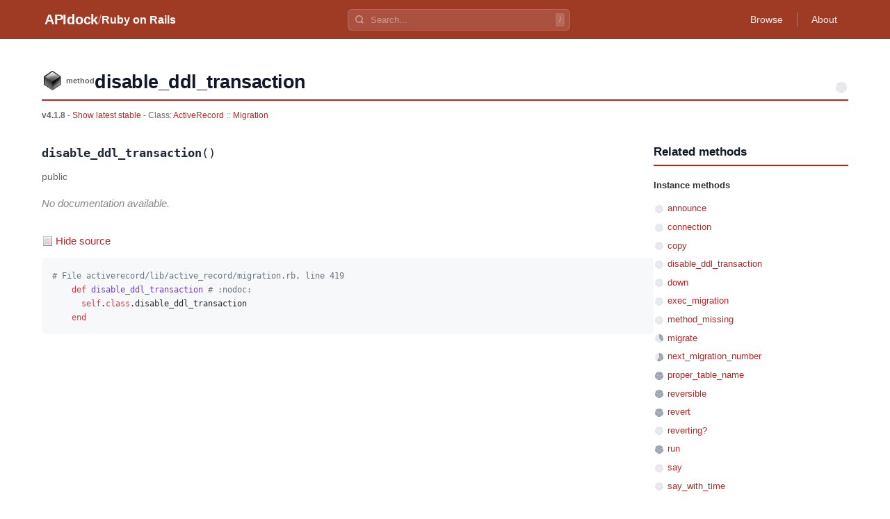

--- FILE ---
content_type: text/html
request_url: https://apidock.com/rails/v4.1.8/ActiveRecord/Migration/disable_ddl_transaction
body_size: 2949
content:
<!DOCTYPE html><html lang="en"> <head><meta charset="UTF-8"><meta name="viewport" content="width=device-width, initial-scale=1.0"><meta name="description" content="ActiveRecord::Migration#disable_ddl_transaction - Ruby on Rails API documentation. View source code and usage examples."><!-- Canonical URL --><link rel="canonical" href="https://apidock.com/rails/ActiveRecord/Migration/disable_ddl_transaction"><!-- Open Graph --><meta property="og:type" content="article"><meta property="og:title" content="ActiveRecord::Migration#disable_ddl_transaction - APIdock"><meta property="og:description" content="ActiveRecord::Migration#disable_ddl_transaction - Ruby on Rails API documentation. View source code and usage examples."><meta property="og:url" content="https://apidock.com/rails/ActiveRecord/Migration/disable_ddl_transaction"><meta property="og:site_name" content="APIdock"><meta property="og:image" content="https://apidock.com/images/og-default.png"><!-- Twitter Card --><meta name="twitter:card" content="summary_large_image"><meta name="twitter:title" content="ActiveRecord::Migration#disable_ddl_transaction - APIdock"><meta name="twitter:description" content="ActiveRecord::Migration#disable_ddl_transaction - Ruby on Rails API documentation. View source code and usage examples."><meta name="twitter:image" content="https://apidock.com/images/og-default.png"><!-- Resource hints --><link rel="dns-prefetch" href="//github.com"><!-- Favicon --><link rel="icon" type="image/png" sizes="32x32" href="/images/apidock_icon_32.png"><link rel="icon" type="image/png" sizes="16x16" href="/images/apidock_icon_16.png"><link rel="apple-touch-icon" sizes="180x180" href="/images/apidock_icon_512.png"><title>ActiveRecord::Migration#disable_ddl_transaction - APIdock</title><link rel="stylesheet" href="/_astro/_path_.BXZqSx95.css">
<style>#content_wrapper[data-astro-cid-kxeyux4d]{max-width:1200px;margin:0 auto;padding:20px}#content[data-astro-cid-kxeyux4d]{background:#fff}.clearfix[data-astro-cid-kxeyux4d]:after{content:"";display:table;clear:both}
</style>
<link rel="stylesheet" href="/_astro/_path_.BbbhomgJ.css">
<style>.importance-icon[data-astro-cid-fdlb5cd3]{vertical-align:middle;flex-shrink:0}.importance-sm[data-astro-cid-fdlb5cd3]{width:16px;height:16px}
</style></head> <body> <div id="body2">  <script type="application/ld+json">{"@context":"https://schema.org","@type":"BreadcrumbList","itemListElement":[{"@type":"ListItem","position":1,"name":"APIdock","item":"https://apidock.com/"},{"@type":"ListItem","position":2,"name":"Ruby on Rails","item":"https://apidock.com/rails"},{"@type":"ListItem","position":3,"name":"ActiveRecord","item":"https://apidock.com/rails/ActiveRecord"},{"@type":"ListItem","position":4,"name":"Migration","item":"https://apidock.com/rails/ActiveRecord/Migration"},{"@type":"ListItem","position":5,"name":"disable_ddl_transaction","item":"https://apidock.com/rails/ActiveRecord/Migration/disable_ddl_transaction"}]}</script> <header class="header" style="background-color: #9F3B25" data-astro-cid-3ef6ksr2> <div class="header-content" data-astro-cid-3ef6ksr2> <div class="header-left" data-astro-cid-3ef6ksr2> <a href="/" class="logo" data-astro-cid-3ef6ksr2>APIdock</a>  <span class="separator" data-astro-cid-3ef6ksr2>/</span> <a href="/rails" class="project-name" data-astro-cid-3ef6ksr2>Ruby on Rails</a>  </div> <div class="header-search" data-project="rails" data-astro-cid-mjrxwznw> <div class="search-container" data-astro-cid-mjrxwznw> <svg class="search-icon" width="14" height="14" viewBox="0 0 24 24" fill="none" stroke="currentColor" stroke-width="2.5" data-astro-cid-mjrxwznw> <circle cx="11" cy="11" r="8" data-astro-cid-mjrxwznw></circle> <path d="m21 21-4.35-4.35" data-astro-cid-mjrxwznw></path> </svg> <input type="text" class="search-input" placeholder="Search..." autocomplete="off" data-astro-cid-mjrxwznw> <kbd class="search-shortcut" data-astro-cid-mjrxwznw>/</kbd> </div> <div class="search-dropdown" data-astro-cid-mjrxwznw> <div class="search-dropdown-content" data-astro-cid-mjrxwznw></div> </div> </div> <script type="module" src="/_astro/SearchBar.astro_astro_type_script_index_0_lang.CTIPZ1wI.js"></script>  <nav class="header-nav" data-astro-cid-3ef6ksr2>  <a href="/rails/browse" class="nav-link" data-astro-cid-3ef6ksr2>Browse</a> <span class="nav-divider" data-astro-cid-3ef6ksr2></span>  <a href="/about" class="nav-link" data-astro-cid-3ef6ksr2>About</a> </nav> </div> </header>  <div id="content_wrapper" data-astro-cid-kxeyux4d> <div id="content" class="clearfix" data-astro-cid-kxeyux4d> <div id="docs_container" data-astro-cid-kxeyux4d>  <div id="docs_header"> <div id="title" class="clearfix"> <div id="title_prefix_method" class="title_prefix"> <span>method</span> </div> <div id="title_name"> <h1>disable_ddl_transaction</h1> </div> <svg width="20" height="20" viewBox="0 0 20 20" class="importance-icon" title="Importance: 0/5" role="img" aria-label="Importance: 0 out of 5" data-astro-cid-fdlb5cd3> <path d="M10,10 L10.00,2.00 A8,8 0 0,1 17.39,6.93 Z" fill="#e5e7eb" data-astro-cid-fdlb5cd3></path><path d="M10,10 L17.61,7.53 A8,8 0 0,1 15.20,16.08 Z" fill="#e5e7eb" data-astro-cid-fdlb5cd3></path><path d="M10,10 L14.70,16.47 A8,8 0 0,1 5.83,16.83 Z" fill="#e5e7eb" data-astro-cid-fdlb5cd3></path><path d="M10,10 L5.30,16.47 A8,8 0 0,1 2.22,8.14 Z" fill="#e5e7eb" data-astro-cid-fdlb5cd3></path><path d="M10,10 L2.39,7.53 A8,8 0 0,1 9.36,2.03 Z" fill="#e5e7eb" data-astro-cid-fdlb5cd3></path> </svg>  </div> <div id="docs_info">  <strong>v4.1.8</strong> -
<a href="/rails/ActiveRecord/Migration/disable_ddl_transaction">
Show latest stable
</a>   - Class:
<span class="namespace_path" data-astro-cid-cfhozkto> <a href="/rails/v4.1.8/ActiveRecord" data-astro-cid-cfhozkto>ActiveRecord</a><span class="separator" data-astro-cid-cfhozkto>::</span><a href="/rails/v4.1.8/ActiveRecord/Migration" data-astro-cid-cfhozkto>Migration</a> </span>  </div> </div><div id="docs_content" data-astro-cid-tu2lzam2><div id="docs_body" data-astro-cid-tu2lzam2><div class="method-signature" data-astro-cid-tu2lzam2><code data-astro-cid-tu2lzam2><strong data-astro-cid-tu2lzam2>disable_ddl_transaction</strong>()</code></div><div class="visibility-badge" data-astro-cid-tu2lzam2><em data-astro-cid-tu2lzam2>public</em></div><div class="description no-description" data-astro-cid-tu2lzam2><p data-astro-cid-tu2lzam2>No documentation available.</p></div><div class="sourcecode" data-astro-cid-jgrc2lfe> <button type="button" class="source-toggle" data-astro-cid-jgrc2lfe> Hide source </button> <div class="source-code" style data-astro-cid-jgrc2lfe> <pre data-astro-cid-jgrc2lfe><code class="language-ruby" data-astro-cid-jgrc2lfe># File activerecord/lib/active_record/migration.rb, line 419
    def disable_ddl_transaction # :nodoc:
      self.class.disable_ddl_transaction
    end</code></pre> </div> </div> <script type="module" src="/_astro/CodeBlock.astro_astro_type_script_index_0_lang.D5KqI5K3.js"></script>  </div><div id="related"><div id="related_title"><h3>Related methods</h3></div><ul><li class="related_header">Instance methods</li><li><svg width="16" height="16" viewBox="0 0 16 16" class="importance-icon importance-sm" title="Importance: 0/5" role="img" aria-label="Importance: 0 out of 5" data-astro-cid-fdlb5cd3> <path d="M8,8 L8.00,2.00 A6,6 0 0,1 13.54,5.70 Z" fill="#e5e7eb" data-astro-cid-fdlb5cd3></path><path d="M8,8 L13.71,6.15 A6,6 0 0,1 11.90,12.56 Z" fill="#e5e7eb" data-astro-cid-fdlb5cd3></path><path d="M8,8 L11.53,12.85 A6,6 0 0,1 4.87,13.12 Z" fill="#e5e7eb" data-astro-cid-fdlb5cd3></path><path d="M8,8 L4.47,12.85 A6,6 0 0,1 2.16,6.61 Z" fill="#e5e7eb" data-astro-cid-fdlb5cd3></path><path d="M8,8 L2.29,6.15 A6,6 0 0,1 7.52,2.02 Z" fill="#e5e7eb" data-astro-cid-fdlb5cd3></path> </svg> <a href="/rails/v4.1.8/ActiveRecord/Migration/announce">announce</a></li><li><svg width="16" height="16" viewBox="0 0 16 16" class="importance-icon importance-sm" title="Importance: 0/5" role="img" aria-label="Importance: 0 out of 5" data-astro-cid-fdlb5cd3> <path d="M8,8 L8.00,2.00 A6,6 0 0,1 13.54,5.70 Z" fill="#e5e7eb" data-astro-cid-fdlb5cd3></path><path d="M8,8 L13.71,6.15 A6,6 0 0,1 11.90,12.56 Z" fill="#e5e7eb" data-astro-cid-fdlb5cd3></path><path d="M8,8 L11.53,12.85 A6,6 0 0,1 4.87,13.12 Z" fill="#e5e7eb" data-astro-cid-fdlb5cd3></path><path d="M8,8 L4.47,12.85 A6,6 0 0,1 2.16,6.61 Z" fill="#e5e7eb" data-astro-cid-fdlb5cd3></path><path d="M8,8 L2.29,6.15 A6,6 0 0,1 7.52,2.02 Z" fill="#e5e7eb" data-astro-cid-fdlb5cd3></path> </svg> <a href="/rails/v4.1.8/ActiveRecord/Migration/connection">connection</a></li><li><svg width="16" height="16" viewBox="0 0 16 16" class="importance-icon importance-sm" title="Importance: 0/5" role="img" aria-label="Importance: 0 out of 5" data-astro-cid-fdlb5cd3> <path d="M8,8 L8.00,2.00 A6,6 0 0,1 13.54,5.70 Z" fill="#e5e7eb" data-astro-cid-fdlb5cd3></path><path d="M8,8 L13.71,6.15 A6,6 0 0,1 11.90,12.56 Z" fill="#e5e7eb" data-astro-cid-fdlb5cd3></path><path d="M8,8 L11.53,12.85 A6,6 0 0,1 4.87,13.12 Z" fill="#e5e7eb" data-astro-cid-fdlb5cd3></path><path d="M8,8 L4.47,12.85 A6,6 0 0,1 2.16,6.61 Z" fill="#e5e7eb" data-astro-cid-fdlb5cd3></path><path d="M8,8 L2.29,6.15 A6,6 0 0,1 7.52,2.02 Z" fill="#e5e7eb" data-astro-cid-fdlb5cd3></path> </svg> <a href="/rails/v4.1.8/ActiveRecord/Migration/copy">copy</a></li><li><svg width="16" height="16" viewBox="0 0 16 16" class="importance-icon importance-sm" title="Importance: 0/5" role="img" aria-label="Importance: 0 out of 5" data-astro-cid-fdlb5cd3> <path d="M8,8 L8.00,2.00 A6,6 0 0,1 13.54,5.70 Z" fill="#e5e7eb" data-astro-cid-fdlb5cd3></path><path d="M8,8 L13.71,6.15 A6,6 0 0,1 11.90,12.56 Z" fill="#e5e7eb" data-astro-cid-fdlb5cd3></path><path d="M8,8 L11.53,12.85 A6,6 0 0,1 4.87,13.12 Z" fill="#e5e7eb" data-astro-cid-fdlb5cd3></path><path d="M8,8 L4.47,12.85 A6,6 0 0,1 2.16,6.61 Z" fill="#e5e7eb" data-astro-cid-fdlb5cd3></path><path d="M8,8 L2.29,6.15 A6,6 0 0,1 7.52,2.02 Z" fill="#e5e7eb" data-astro-cid-fdlb5cd3></path> </svg> <a href="/rails/v4.1.8/ActiveRecord/Migration/disable_ddl_transaction">disable_ddl_transaction</a></li><li><svg width="16" height="16" viewBox="0 0 16 16" class="importance-icon importance-sm" title="Importance: 0/5" role="img" aria-label="Importance: 0 out of 5" data-astro-cid-fdlb5cd3> <path d="M8,8 L8.00,2.00 A6,6 0 0,1 13.54,5.70 Z" fill="#e5e7eb" data-astro-cid-fdlb5cd3></path><path d="M8,8 L13.71,6.15 A6,6 0 0,1 11.90,12.56 Z" fill="#e5e7eb" data-astro-cid-fdlb5cd3></path><path d="M8,8 L11.53,12.85 A6,6 0 0,1 4.87,13.12 Z" fill="#e5e7eb" data-astro-cid-fdlb5cd3></path><path d="M8,8 L4.47,12.85 A6,6 0 0,1 2.16,6.61 Z" fill="#e5e7eb" data-astro-cid-fdlb5cd3></path><path d="M8,8 L2.29,6.15 A6,6 0 0,1 7.52,2.02 Z" fill="#e5e7eb" data-astro-cid-fdlb5cd3></path> </svg> <a href="/rails/v4.1.8/ActiveRecord/Migration/down">down</a></li><li><svg width="16" height="16" viewBox="0 0 16 16" class="importance-icon importance-sm" title="Importance: 0/5" role="img" aria-label="Importance: 0 out of 5" data-astro-cid-fdlb5cd3> <path d="M8,8 L8.00,2.00 A6,6 0 0,1 13.54,5.70 Z" fill="#e5e7eb" data-astro-cid-fdlb5cd3></path><path d="M8,8 L13.71,6.15 A6,6 0 0,1 11.90,12.56 Z" fill="#e5e7eb" data-astro-cid-fdlb5cd3></path><path d="M8,8 L11.53,12.85 A6,6 0 0,1 4.87,13.12 Z" fill="#e5e7eb" data-astro-cid-fdlb5cd3></path><path d="M8,8 L4.47,12.85 A6,6 0 0,1 2.16,6.61 Z" fill="#e5e7eb" data-astro-cid-fdlb5cd3></path><path d="M8,8 L2.29,6.15 A6,6 0 0,1 7.52,2.02 Z" fill="#e5e7eb" data-astro-cid-fdlb5cd3></path> </svg> <a href="/rails/v4.1.8/ActiveRecord/Migration/exec_migration">exec_migration</a></li><li><svg width="16" height="16" viewBox="0 0 16 16" class="importance-icon importance-sm" title="Importance: 0/5" role="img" aria-label="Importance: 0 out of 5" data-astro-cid-fdlb5cd3> <path d="M8,8 L8.00,2.00 A6,6 0 0,1 13.54,5.70 Z" fill="#e5e7eb" data-astro-cid-fdlb5cd3></path><path d="M8,8 L13.71,6.15 A6,6 0 0,1 11.90,12.56 Z" fill="#e5e7eb" data-astro-cid-fdlb5cd3></path><path d="M8,8 L11.53,12.85 A6,6 0 0,1 4.87,13.12 Z" fill="#e5e7eb" data-astro-cid-fdlb5cd3></path><path d="M8,8 L4.47,12.85 A6,6 0 0,1 2.16,6.61 Z" fill="#e5e7eb" data-astro-cid-fdlb5cd3></path><path d="M8,8 L2.29,6.15 A6,6 0 0,1 7.52,2.02 Z" fill="#e5e7eb" data-astro-cid-fdlb5cd3></path> </svg> <a href="/rails/v4.1.8/ActiveRecord/Migration/method_missing">method_missing</a></li><li><svg width="16" height="16" viewBox="0 0 16 16" class="importance-icon importance-sm" title="Importance: 2/5" role="img" aria-label="Importance: 2 out of 5" data-astro-cid-fdlb5cd3> <path d="M8,8 L8.00,2.00 A6,6 0 0,1 13.54,5.70 Z" fill="#9ca3af" data-astro-cid-fdlb5cd3></path><path d="M8,8 L13.71,6.15 A6,6 0 0,1 11.90,12.56 Z" fill="#9ca3af" data-astro-cid-fdlb5cd3></path><path d="M8,8 L11.53,12.85 A6,6 0 0,1 4.87,13.12 Z" fill="#e5e7eb" data-astro-cid-fdlb5cd3></path><path d="M8,8 L4.47,12.85 A6,6 0 0,1 2.16,6.61 Z" fill="#e5e7eb" data-astro-cid-fdlb5cd3></path><path d="M8,8 L2.29,6.15 A6,6 0 0,1 7.52,2.02 Z" fill="#e5e7eb" data-astro-cid-fdlb5cd3></path> </svg> <a href="/rails/v4.1.8/ActiveRecord/Migration/migrate">migrate</a></li><li><svg width="16" height="16" viewBox="0 0 16 16" class="importance-icon importance-sm" title="Importance: 3/5" role="img" aria-label="Importance: 3 out of 5" data-astro-cid-fdlb5cd3> <path d="M8,8 L8.00,2.00 A6,6 0 0,1 13.54,5.70 Z" fill="#9ca3af" data-astro-cid-fdlb5cd3></path><path d="M8,8 L13.71,6.15 A6,6 0 0,1 11.90,12.56 Z" fill="#9ca3af" data-astro-cid-fdlb5cd3></path><path d="M8,8 L11.53,12.85 A6,6 0 0,1 4.87,13.12 Z" fill="#9ca3af" data-astro-cid-fdlb5cd3></path><path d="M8,8 L4.47,12.85 A6,6 0 0,1 2.16,6.61 Z" fill="#e5e7eb" data-astro-cid-fdlb5cd3></path><path d="M8,8 L2.29,6.15 A6,6 0 0,1 7.52,2.02 Z" fill="#e5e7eb" data-astro-cid-fdlb5cd3></path> </svg> <a href="/rails/v4.1.8/ActiveRecord/Migration/next_migration_number">next_migration_number</a></li><li><svg width="16" height="16" viewBox="0 0 16 16" class="importance-icon importance-sm" title="Importance: 5/5" role="img" aria-label="Importance: 5 out of 5" data-astro-cid-fdlb5cd3> <path d="M8,8 L8.00,2.00 A6,6 0 0,1 13.54,5.70 Z" fill="#9ca3af" data-astro-cid-fdlb5cd3></path><path d="M8,8 L13.71,6.15 A6,6 0 0,1 11.90,12.56 Z" fill="#9ca3af" data-astro-cid-fdlb5cd3></path><path d="M8,8 L11.53,12.85 A6,6 0 0,1 4.87,13.12 Z" fill="#9ca3af" data-astro-cid-fdlb5cd3></path><path d="M8,8 L4.47,12.85 A6,6 0 0,1 2.16,6.61 Z" fill="#9ca3af" data-astro-cid-fdlb5cd3></path><path d="M8,8 L2.29,6.15 A6,6 0 0,1 7.52,2.02 Z" fill="#9ca3af" data-astro-cid-fdlb5cd3></path> </svg> <a href="/rails/v4.1.8/ActiveRecord/Migration/proper_table_name">proper_table_name</a></li><li><svg width="16" height="16" viewBox="0 0 16 16" class="importance-icon importance-sm" title="Importance: 5/5" role="img" aria-label="Importance: 5 out of 5" data-astro-cid-fdlb5cd3> <path d="M8,8 L8.00,2.00 A6,6 0 0,1 13.54,5.70 Z" fill="#9ca3af" data-astro-cid-fdlb5cd3></path><path d="M8,8 L13.71,6.15 A6,6 0 0,1 11.90,12.56 Z" fill="#9ca3af" data-astro-cid-fdlb5cd3></path><path d="M8,8 L11.53,12.85 A6,6 0 0,1 4.87,13.12 Z" fill="#9ca3af" data-astro-cid-fdlb5cd3></path><path d="M8,8 L4.47,12.85 A6,6 0 0,1 2.16,6.61 Z" fill="#9ca3af" data-astro-cid-fdlb5cd3></path><path d="M8,8 L2.29,6.15 A6,6 0 0,1 7.52,2.02 Z" fill="#9ca3af" data-astro-cid-fdlb5cd3></path> </svg> <a href="/rails/v4.1.8/ActiveRecord/Migration/reversible">reversible</a></li><li><svg width="16" height="16" viewBox="0 0 16 16" class="importance-icon importance-sm" title="Importance: 5/5" role="img" aria-label="Importance: 5 out of 5" data-astro-cid-fdlb5cd3> <path d="M8,8 L8.00,2.00 A6,6 0 0,1 13.54,5.70 Z" fill="#9ca3af" data-astro-cid-fdlb5cd3></path><path d="M8,8 L13.71,6.15 A6,6 0 0,1 11.90,12.56 Z" fill="#9ca3af" data-astro-cid-fdlb5cd3></path><path d="M8,8 L11.53,12.85 A6,6 0 0,1 4.87,13.12 Z" fill="#9ca3af" data-astro-cid-fdlb5cd3></path><path d="M8,8 L4.47,12.85 A6,6 0 0,1 2.16,6.61 Z" fill="#9ca3af" data-astro-cid-fdlb5cd3></path><path d="M8,8 L2.29,6.15 A6,6 0 0,1 7.52,2.02 Z" fill="#9ca3af" data-astro-cid-fdlb5cd3></path> </svg> <a href="/rails/v4.1.8/ActiveRecord/Migration/revert">revert</a></li><li><svg width="16" height="16" viewBox="0 0 16 16" class="importance-icon importance-sm" title="Importance: 0/5" role="img" aria-label="Importance: 0 out of 5" data-astro-cid-fdlb5cd3> <path d="M8,8 L8.00,2.00 A6,6 0 0,1 13.54,5.70 Z" fill="#e5e7eb" data-astro-cid-fdlb5cd3></path><path d="M8,8 L13.71,6.15 A6,6 0 0,1 11.90,12.56 Z" fill="#e5e7eb" data-astro-cid-fdlb5cd3></path><path d="M8,8 L11.53,12.85 A6,6 0 0,1 4.87,13.12 Z" fill="#e5e7eb" data-astro-cid-fdlb5cd3></path><path d="M8,8 L4.47,12.85 A6,6 0 0,1 2.16,6.61 Z" fill="#e5e7eb" data-astro-cid-fdlb5cd3></path><path d="M8,8 L2.29,6.15 A6,6 0 0,1 7.52,2.02 Z" fill="#e5e7eb" data-astro-cid-fdlb5cd3></path> </svg> <a href="/rails/v4.1.8/ActiveRecord/Migration/reverting%3F">reverting?</a></li><li><svg width="16" height="16" viewBox="0 0 16 16" class="importance-icon importance-sm" title="Importance: 5/5" role="img" aria-label="Importance: 5 out of 5" data-astro-cid-fdlb5cd3> <path d="M8,8 L8.00,2.00 A6,6 0 0,1 13.54,5.70 Z" fill="#9ca3af" data-astro-cid-fdlb5cd3></path><path d="M8,8 L13.71,6.15 A6,6 0 0,1 11.90,12.56 Z" fill="#9ca3af" data-astro-cid-fdlb5cd3></path><path d="M8,8 L11.53,12.85 A6,6 0 0,1 4.87,13.12 Z" fill="#9ca3af" data-astro-cid-fdlb5cd3></path><path d="M8,8 L4.47,12.85 A6,6 0 0,1 2.16,6.61 Z" fill="#9ca3af" data-astro-cid-fdlb5cd3></path><path d="M8,8 L2.29,6.15 A6,6 0 0,1 7.52,2.02 Z" fill="#9ca3af" data-astro-cid-fdlb5cd3></path> </svg> <a href="/rails/v4.1.8/ActiveRecord/Migration/run">run</a></li><li><svg width="16" height="16" viewBox="0 0 16 16" class="importance-icon importance-sm" title="Importance: 0/5" role="img" aria-label="Importance: 0 out of 5" data-astro-cid-fdlb5cd3> <path d="M8,8 L8.00,2.00 A6,6 0 0,1 13.54,5.70 Z" fill="#e5e7eb" data-astro-cid-fdlb5cd3></path><path d="M8,8 L13.71,6.15 A6,6 0 0,1 11.90,12.56 Z" fill="#e5e7eb" data-astro-cid-fdlb5cd3></path><path d="M8,8 L11.53,12.85 A6,6 0 0,1 4.87,13.12 Z" fill="#e5e7eb" data-astro-cid-fdlb5cd3></path><path d="M8,8 L4.47,12.85 A6,6 0 0,1 2.16,6.61 Z" fill="#e5e7eb" data-astro-cid-fdlb5cd3></path><path d="M8,8 L2.29,6.15 A6,6 0 0,1 7.52,2.02 Z" fill="#e5e7eb" data-astro-cid-fdlb5cd3></path> </svg> <a href="/rails/v4.1.8/ActiveRecord/Migration/say">say</a></li><li><svg width="16" height="16" viewBox="0 0 16 16" class="importance-icon importance-sm" title="Importance: 0/5" role="img" aria-label="Importance: 0 out of 5" data-astro-cid-fdlb5cd3> <path d="M8,8 L8.00,2.00 A6,6 0 0,1 13.54,5.70 Z" fill="#e5e7eb" data-astro-cid-fdlb5cd3></path><path d="M8,8 L13.71,6.15 A6,6 0 0,1 11.90,12.56 Z" fill="#e5e7eb" data-astro-cid-fdlb5cd3></path><path d="M8,8 L11.53,12.85 A6,6 0 0,1 4.87,13.12 Z" fill="#e5e7eb" data-astro-cid-fdlb5cd3></path><path d="M8,8 L4.47,12.85 A6,6 0 0,1 2.16,6.61 Z" fill="#e5e7eb" data-astro-cid-fdlb5cd3></path><path d="M8,8 L2.29,6.15 A6,6 0 0,1 7.52,2.02 Z" fill="#e5e7eb" data-astro-cid-fdlb5cd3></path> </svg> <a href="/rails/v4.1.8/ActiveRecord/Migration/say_with_time">say_with_time</a></li><li><svg width="16" height="16" viewBox="0 0 16 16" class="importance-icon importance-sm" title="Importance: 0/5" role="img" aria-label="Importance: 0 out of 5" data-astro-cid-fdlb5cd3> <path d="M8,8 L8.00,2.00 A6,6 0 0,1 13.54,5.70 Z" fill="#e5e7eb" data-astro-cid-fdlb5cd3></path><path d="M8,8 L13.71,6.15 A6,6 0 0,1 11.90,12.56 Z" fill="#e5e7eb" data-astro-cid-fdlb5cd3></path><path d="M8,8 L11.53,12.85 A6,6 0 0,1 4.87,13.12 Z" fill="#e5e7eb" data-astro-cid-fdlb5cd3></path><path d="M8,8 L4.47,12.85 A6,6 0 0,1 2.16,6.61 Z" fill="#e5e7eb" data-astro-cid-fdlb5cd3></path><path d="M8,8 L2.29,6.15 A6,6 0 0,1 7.52,2.02 Z" fill="#e5e7eb" data-astro-cid-fdlb5cd3></path> </svg> <a href="/rails/v4.1.8/ActiveRecord/Migration/suppress_messages">suppress_messages</a></li><li><svg width="16" height="16" viewBox="0 0 16 16" class="importance-icon importance-sm" title="Importance: 0/5" role="img" aria-label="Importance: 0 out of 5" data-astro-cid-fdlb5cd3> <path d="M8,8 L8.00,2.00 A6,6 0 0,1 13.54,5.70 Z" fill="#e5e7eb" data-astro-cid-fdlb5cd3></path><path d="M8,8 L13.71,6.15 A6,6 0 0,1 11.90,12.56 Z" fill="#e5e7eb" data-astro-cid-fdlb5cd3></path><path d="M8,8 L11.53,12.85 A6,6 0 0,1 4.87,13.12 Z" fill="#e5e7eb" data-astro-cid-fdlb5cd3></path><path d="M8,8 L4.47,12.85 A6,6 0 0,1 2.16,6.61 Z" fill="#e5e7eb" data-astro-cid-fdlb5cd3></path><path d="M8,8 L2.29,6.15 A6,6 0 0,1 7.52,2.02 Z" fill="#e5e7eb" data-astro-cid-fdlb5cd3></path> </svg> <a href="/rails/v4.1.8/ActiveRecord/Migration/table_name_options">table_name_options</a></li><li><svg width="16" height="16" viewBox="0 0 16 16" class="importance-icon importance-sm" title="Importance: 0/5" role="img" aria-label="Importance: 0 out of 5" data-astro-cid-fdlb5cd3> <path d="M8,8 L8.00,2.00 A6,6 0 0,1 13.54,5.70 Z" fill="#e5e7eb" data-astro-cid-fdlb5cd3></path><path d="M8,8 L13.71,6.15 A6,6 0 0,1 11.90,12.56 Z" fill="#e5e7eb" data-astro-cid-fdlb5cd3></path><path d="M8,8 L11.53,12.85 A6,6 0 0,1 4.87,13.12 Z" fill="#e5e7eb" data-astro-cid-fdlb5cd3></path><path d="M8,8 L4.47,12.85 A6,6 0 0,1 2.16,6.61 Z" fill="#e5e7eb" data-astro-cid-fdlb5cd3></path><path d="M8,8 L2.29,6.15 A6,6 0 0,1 7.52,2.02 Z" fill="#e5e7eb" data-astro-cid-fdlb5cd3></path> </svg> <a href="/rails/v4.1.8/ActiveRecord/Migration/up">up</a></li><li><svg width="16" height="16" viewBox="0 0 16 16" class="importance-icon importance-sm" title="Importance: 0/5" role="img" aria-label="Importance: 0 out of 5" data-astro-cid-fdlb5cd3> <path d="M8,8 L8.00,2.00 A6,6 0 0,1 13.54,5.70 Z" fill="#e5e7eb" data-astro-cid-fdlb5cd3></path><path d="M8,8 L13.71,6.15 A6,6 0 0,1 11.90,12.56 Z" fill="#e5e7eb" data-astro-cid-fdlb5cd3></path><path d="M8,8 L11.53,12.85 A6,6 0 0,1 4.87,13.12 Z" fill="#e5e7eb" data-astro-cid-fdlb5cd3></path><path d="M8,8 L4.47,12.85 A6,6 0 0,1 2.16,6.61 Z" fill="#e5e7eb" data-astro-cid-fdlb5cd3></path><path d="M8,8 L2.29,6.15 A6,6 0 0,1 7.52,2.02 Z" fill="#e5e7eb" data-astro-cid-fdlb5cd3></path> </svg> <a href="/rails/v4.1.8/ActiveRecord/Migration/write">write</a></li><li class="related_header">Class methods</li><li><svg width="16" height="16" viewBox="0 0 16 16" class="importance-icon importance-sm" title="Importance: 0/5" role="img" aria-label="Importance: 0 out of 5" data-astro-cid-fdlb5cd3> <path d="M8,8 L8.00,2.00 A6,6 0 0,1 13.54,5.70 Z" fill="#e5e7eb" data-astro-cid-fdlb5cd3></path><path d="M8,8 L13.71,6.15 A6,6 0 0,1 11.90,12.56 Z" fill="#e5e7eb" data-astro-cid-fdlb5cd3></path><path d="M8,8 L11.53,12.85 A6,6 0 0,1 4.87,13.12 Z" fill="#e5e7eb" data-astro-cid-fdlb5cd3></path><path d="M8,8 L4.47,12.85 A6,6 0 0,1 2.16,6.61 Z" fill="#e5e7eb" data-astro-cid-fdlb5cd3></path><path d="M8,8 L2.29,6.15 A6,6 0 0,1 7.52,2.02 Z" fill="#e5e7eb" data-astro-cid-fdlb5cd3></path> </svg> <a href="/rails/v4.1.8/ActiveRecord/Migration/check_pending!/class">check_pending!</a></li><li><svg width="16" height="16" viewBox="0 0 16 16" class="importance-icon importance-sm" title="Importance: 2/5" role="img" aria-label="Importance: 2 out of 5" data-astro-cid-fdlb5cd3> <path d="M8,8 L8.00,2.00 A6,6 0 0,1 13.54,5.70 Z" fill="#9ca3af" data-astro-cid-fdlb5cd3></path><path d="M8,8 L13.71,6.15 A6,6 0 0,1 11.90,12.56 Z" fill="#9ca3af" data-astro-cid-fdlb5cd3></path><path d="M8,8 L11.53,12.85 A6,6 0 0,1 4.87,13.12 Z" fill="#e5e7eb" data-astro-cid-fdlb5cd3></path><path d="M8,8 L4.47,12.85 A6,6 0 0,1 2.16,6.61 Z" fill="#e5e7eb" data-astro-cid-fdlb5cd3></path><path d="M8,8 L2.29,6.15 A6,6 0 0,1 7.52,2.02 Z" fill="#e5e7eb" data-astro-cid-fdlb5cd3></path> </svg> <a href="/rails/v4.1.8/ActiveRecord/Migration/disable_ddl_transaction!/class">disable_ddl_transaction!</a></li><li><svg width="16" height="16" viewBox="0 0 16 16" class="importance-icon importance-sm" title="Importance: 0/5" role="img" aria-label="Importance: 0 out of 5" data-astro-cid-fdlb5cd3> <path d="M8,8 L8.00,2.00 A6,6 0 0,1 13.54,5.70 Z" fill="#e5e7eb" data-astro-cid-fdlb5cd3></path><path d="M8,8 L13.71,6.15 A6,6 0 0,1 11.90,12.56 Z" fill="#e5e7eb" data-astro-cid-fdlb5cd3></path><path d="M8,8 L11.53,12.85 A6,6 0 0,1 4.87,13.12 Z" fill="#e5e7eb" data-astro-cid-fdlb5cd3></path><path d="M8,8 L4.47,12.85 A6,6 0 0,1 2.16,6.61 Z" fill="#e5e7eb" data-astro-cid-fdlb5cd3></path><path d="M8,8 L2.29,6.15 A6,6 0 0,1 7.52,2.02 Z" fill="#e5e7eb" data-astro-cid-fdlb5cd3></path> </svg> <a href="/rails/v4.1.8/ActiveRecord/Migration/load_schema_if_pending!/class">load_schema_if_pending!</a></li><li><svg width="16" height="16" viewBox="0 0 16 16" class="importance-icon importance-sm" title="Importance: 0/5" role="img" aria-label="Importance: 0 out of 5" data-astro-cid-fdlb5cd3> <path d="M8,8 L8.00,2.00 A6,6 0 0,1 13.54,5.70 Z" fill="#e5e7eb" data-astro-cid-fdlb5cd3></path><path d="M8,8 L13.71,6.15 A6,6 0 0,1 11.90,12.56 Z" fill="#e5e7eb" data-astro-cid-fdlb5cd3></path><path d="M8,8 L11.53,12.85 A6,6 0 0,1 4.87,13.12 Z" fill="#e5e7eb" data-astro-cid-fdlb5cd3></path><path d="M8,8 L4.47,12.85 A6,6 0 0,1 2.16,6.61 Z" fill="#e5e7eb" data-astro-cid-fdlb5cd3></path><path d="M8,8 L2.29,6.15 A6,6 0 0,1 7.52,2.02 Z" fill="#e5e7eb" data-astro-cid-fdlb5cd3></path> </svg> <a href="/rails/v4.1.8/ActiveRecord/Migration/maintain_test_schema!/class">maintain_test_schema!</a></li><li><svg width="16" height="16" viewBox="0 0 16 16" class="importance-icon importance-sm" title="Importance: 0/5" role="img" aria-label="Importance: 0 out of 5" data-astro-cid-fdlb5cd3> <path d="M8,8 L8.00,2.00 A6,6 0 0,1 13.54,5.70 Z" fill="#e5e7eb" data-astro-cid-fdlb5cd3></path><path d="M8,8 L13.71,6.15 A6,6 0 0,1 11.90,12.56 Z" fill="#e5e7eb" data-astro-cid-fdlb5cd3></path><path d="M8,8 L11.53,12.85 A6,6 0 0,1 4.87,13.12 Z" fill="#e5e7eb" data-astro-cid-fdlb5cd3></path><path d="M8,8 L4.47,12.85 A6,6 0 0,1 2.16,6.61 Z" fill="#e5e7eb" data-astro-cid-fdlb5cd3></path><path d="M8,8 L2.29,6.15 A6,6 0 0,1 7.52,2.02 Z" fill="#e5e7eb" data-astro-cid-fdlb5cd3></path> </svg> <a href="/rails/v4.1.8/ActiveRecord/Migration/method_missing/class">method_missing</a></li><li><svg width="16" height="16" viewBox="0 0 16 16" class="importance-icon importance-sm" title="Importance: 0/5" role="img" aria-label="Importance: 0 out of 5" data-astro-cid-fdlb5cd3> <path d="M8,8 L8.00,2.00 A6,6 0 0,1 13.54,5.70 Z" fill="#e5e7eb" data-astro-cid-fdlb5cd3></path><path d="M8,8 L13.71,6.15 A6,6 0 0,1 11.90,12.56 Z" fill="#e5e7eb" data-astro-cid-fdlb5cd3></path><path d="M8,8 L11.53,12.85 A6,6 0 0,1 4.87,13.12 Z" fill="#e5e7eb" data-astro-cid-fdlb5cd3></path><path d="M8,8 L4.47,12.85 A6,6 0 0,1 2.16,6.61 Z" fill="#e5e7eb" data-astro-cid-fdlb5cd3></path><path d="M8,8 L2.29,6.15 A6,6 0 0,1 7.52,2.02 Z" fill="#e5e7eb" data-astro-cid-fdlb5cd3></path> </svg> <a href="/rails/v4.1.8/ActiveRecord/Migration/migrate/class">migrate</a></li><li><svg width="16" height="16" viewBox="0 0 16 16" class="importance-icon importance-sm" title="Importance: 0/5" role="img" aria-label="Importance: 0 out of 5" data-astro-cid-fdlb5cd3> <path d="M8,8 L8.00,2.00 A6,6 0 0,1 13.54,5.70 Z" fill="#e5e7eb" data-astro-cid-fdlb5cd3></path><path d="M8,8 L13.71,6.15 A6,6 0 0,1 11.90,12.56 Z" fill="#e5e7eb" data-astro-cid-fdlb5cd3></path><path d="M8,8 L11.53,12.85 A6,6 0 0,1 4.87,13.12 Z" fill="#e5e7eb" data-astro-cid-fdlb5cd3></path><path d="M8,8 L4.47,12.85 A6,6 0 0,1 2.16,6.61 Z" fill="#e5e7eb" data-astro-cid-fdlb5cd3></path><path d="M8,8 L2.29,6.15 A6,6 0 0,1 7.52,2.02 Z" fill="#e5e7eb" data-astro-cid-fdlb5cd3></path> </svg> <a href="/rails/v4.1.8/ActiveRecord/Migration/new/class">new</a></li><li class="related_header">Private methods</li><li><svg width="16" height="16" viewBox="0 0 16 16" class="importance-icon importance-sm" title="Importance: 0/5" role="img" aria-label="Importance: 0 out of 5" data-astro-cid-fdlb5cd3> <path d="M8,8 L8.00,2.00 A6,6 0 0,1 13.54,5.70 Z" fill="#e5e7eb" data-astro-cid-fdlb5cd3></path><path d="M8,8 L13.71,6.15 A6,6 0 0,1 11.90,12.56 Z" fill="#e5e7eb" data-astro-cid-fdlb5cd3></path><path d="M8,8 L11.53,12.85 A6,6 0 0,1 4.87,13.12 Z" fill="#e5e7eb" data-astro-cid-fdlb5cd3></path><path d="M8,8 L4.47,12.85 A6,6 0 0,1 2.16,6.61 Z" fill="#e5e7eb" data-astro-cid-fdlb5cd3></path><path d="M8,8 L2.29,6.15 A6,6 0 0,1 7.52,2.02 Z" fill="#e5e7eb" data-astro-cid-fdlb5cd3></path> </svg> <img src="/images/icon_private_sm.png" alt="private" class="visibility"><a href="/rails/v4.1.8/ActiveRecord/Migration/execute_block">execute_block</a></li></ul></div></div>  </div> </div> </div> <footer class="footer" data-astro-cid-sz7xmlte> <div class="footer-content" data-astro-cid-sz7xmlte> <div class="footer-brand" data-astro-cid-sz7xmlte> <span class="footer-logo" data-astro-cid-sz7xmlte>APIdock</span> <span class="footer-tagline" data-astro-cid-sz7xmlte>API Documentation Browser</span> </div> <p class="footer-copyright" data-astro-cid-sz7xmlte>
&copy; 2026 APIdock
</p> </div> </footer>   </div> <script defer src="https://static.cloudflareinsights.com/beacon.min.js/vcd15cbe7772f49c399c6a5babf22c1241717689176015" integrity="sha512-ZpsOmlRQV6y907TI0dKBHq9Md29nnaEIPlkf84rnaERnq6zvWvPUqr2ft8M1aS28oN72PdrCzSjY4U6VaAw1EQ==" data-cf-beacon='{"version":"2024.11.0","token":"fd8da7831db841e591a3c2e13978cc26","r":1,"server_timing":{"name":{"cfCacheStatus":true,"cfEdge":true,"cfExtPri":true,"cfL4":true,"cfOrigin":true,"cfSpeedBrain":true},"location_startswith":null}}' crossorigin="anonymous"></script>
</body></html> 